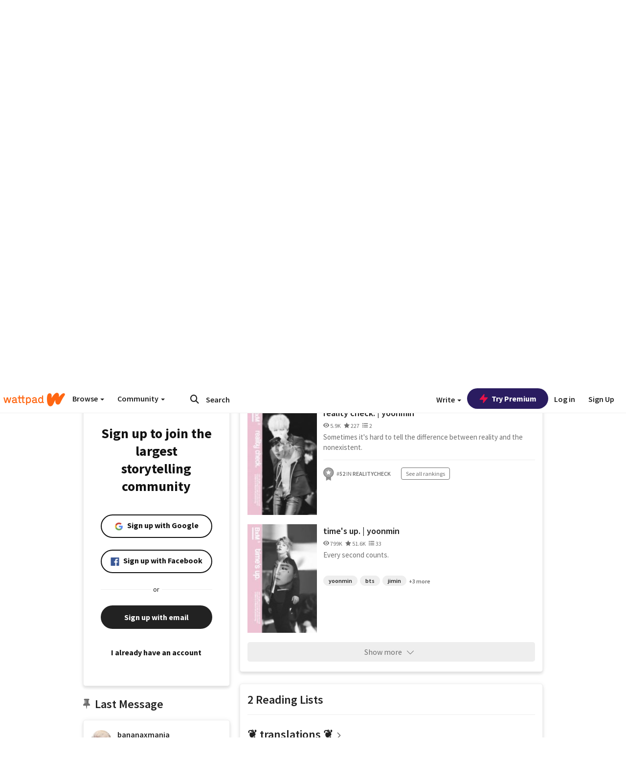

--- FILE ---
content_type: application/javascript
request_url: https://sync.springserve.com/usersync/jsonp?callback=callback
body_size: 199
content:
callback({'user_id': '50fd0152-3a9f-4c6a-ac5f-2ad405a327d5'})